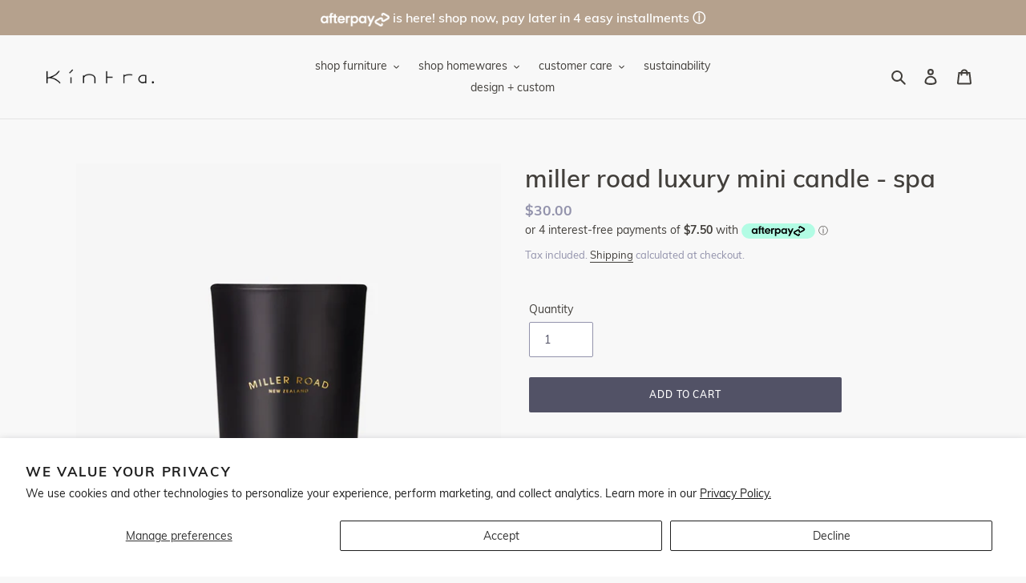

--- FILE ---
content_type: text/html
request_url: https://placement-api.afterpay.com/?mpid=kintra-nz.myshopify.com&placementid=null&pageType=product&zoid=9.0.85
body_size: 1038
content:

  <!DOCTYPE html>
  <html>
  <head>
      <link rel='icon' href='data:,' />
      <meta http-equiv="Content-Security-Policy"
          content="base-uri 'self'; default-src 'self'; font-src 'self'; style-src 'self'; script-src 'self' https://cdn.jsdelivr.net/npm/zoid@9.0.85/dist/zoid.min.js; img-src 'self'; connect-src 'self'; frame-src 'self'">
      <title></title>
      <link rel="preload" href="/index.js" as="script" />
      <link rel="preload" href="https://cdn.jsdelivr.net/npm/zoid@9.0.85/dist/zoid.min.js" integrity="sha384-67MznxkYtbE8teNrhdkvnzQBmeiErnMskO7eD8QwolLpdUliTdivKWx0ANHgw+w8" as="script" crossorigin="anonymous" />
      <div id="__AP_DATA__" hidden>
        {"errors":{"mcr":null},"mcrResponse":{"data":{"errors":[],"config":{"mpId":"kintra-nz.myshopify.com","createdAt":"2024-10-21T01:23:26.776211554Z","updatedAt":"2025-11-14T01:56:01.09748745Z","config":{"consumerLending":{"metadata":{"shouldForceCache":false,"isProductEnabled":false,"updatedAt":"2025-11-14T01:56:01.0974528Z","version":0},"details":{"minimumAmount":{"amount":"400.00","currency":"NZD"},"maximumAmount":{"amount":"4000.00","currency":"NZD"}}},"interestFreePayment":{"metadata":{"shouldForceCache":false,"isProductEnabled":true,"updatedAt":"2025-11-14T01:56:01.097433719Z","version":0},"details":{"minimumAmount":{"amount":"1.00","currency":"NZD"},"maximumAmount":{"amount":"4000.00","currency":"NZD"},"cbt":{"enabled":false,"countries":[],"limits":{}}}},"merchantAttributes":{"metadata":{"shouldForceCache":false,"isProductEnabled":true,"updatedAt":"2025-11-14T01:56:01.0974601Z","version":0},"details":{"analyticsEnabled":true,"tradingCountry":"NZ","storeURI":"https://kintra.co.nz/","tradingName":"kintra","vpuf":false}},"onsitePlacements":{"metadata":{"expiresAt":1730670282853,"ttl":900,"updatedAt":"2024-11-03T21:29:42.853042645Z","version":0},"details":{"onsitePlacements":{"5a36375b-cfbc-40f5-be96-7d94929d66b4":{"placementId":"5a36375b-cfbc-40f5-be96-7d94929d66b4","pageType":"product","enabled":true,"type":"price-paragraph","introText":"or","logoType":"compact-badge","badgeTheme":"black-on-mint","lockupTheme":"black","modalTheme":"mint","modalLinkStyle":"circled-info-icon","paymentAmountIsBold":false,"promoRenderStyle":"promo-with-get-and-payments","size":"xs","showIfOutsideLimits":true,"showInterestFree":true,"showLowerLimit":true,"showUpperLimit":true,"showWith":true,"showPaymentAmount":true},"60ab6b4c-18ea-478c-9791-27f891aa9b3d":{"placementId":"60ab6b4c-18ea-478c-9791-27f891aa9b3d","pageType":"cart","enabled":true,"type":"price-paragraph","introText":"or","logoType":"badge","badgeTheme":"black-on-mint","lockupTheme":"black","modalTheme":"mint","modalLinkStyle":"circled-info-icon","paymentAmountIsBold":false,"promoRenderStyle":"promo-with-get-and-payments","size":"md","showIfOutsideLimits":true,"showInterestFree":true,"showLowerLimit":true,"showUpperLimit":true,"showWith":true,"showPaymentAmount":true}}}},"cashAppPay":{"metadata":{"shouldForceCache":false,"isProductEnabled":false,"updatedAt":"2025-11-14T01:56:01.09748165Z","version":0},"details":{"enabledForOrders":false,"integrationCompleted":false}},"promotionalData":{"metadata":{"version":0},"details":{"consumerLendingPromotions":[]}}}}},"errors":null,"status":200},"brand":"afterpay","meta":{"version":"0.35.4"}}
      </div>
  </head>
  <body></body>
  <script src="/index.js" type="application/javascript"></script>
  </html>
  